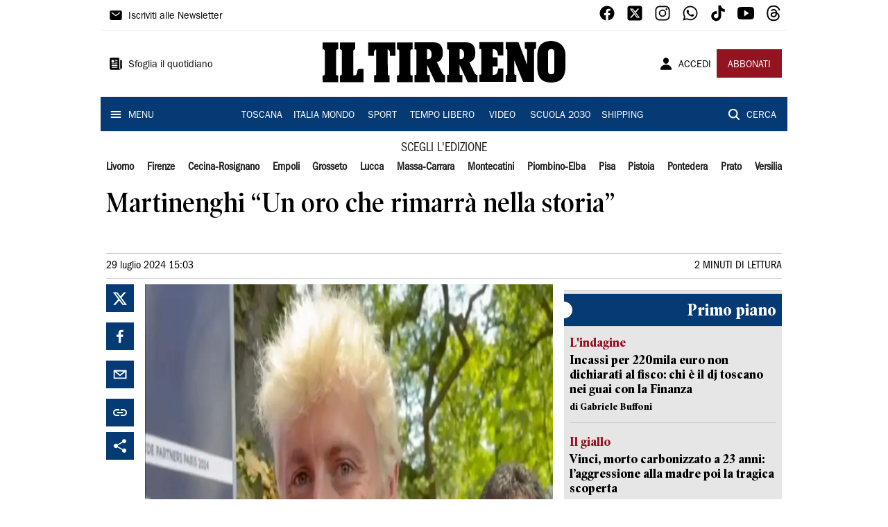

--- FILE ---
content_type: application/javascript; charset=UTF-8
request_url: https://www.iltirreno.it/_next/static/fufd0aHv6TJvde1XBnaAq/_buildManifest.js
body_size: 1725
content:
self.__BUILD_MANIFEST=function(s,e,a,c,i,t,o,n,d,l){return{__rewrites:{beforeFiles:[],afterFiles:[],fallback:[]},"/_middleware":["server/middleware-runtime.js","server/pages/_middleware.js"],"/":[t,s,"static/chunks/pages/index-6d51bc4a85643da2.js"],"/404":["static/chunks/pages/404-c03ef1a7ba776c14.js"],"/500":["static/chunks/pages/500-66f7ff85697815d1.js"],"/_error":["static/chunks/pages/_error-d39607a4676a4aa5.js"],"/advertorial/[tag]":[e,a,s,"static/chunks/pages/advertorial/[tag]-716b909d4f108782.js"],"/aggiornamento":["static/chunks/pages/aggiornamento-154e73a7a8dac6d1.js"],"/elezioni/comunali/[year]/[month]/[day]":["static/chunks/pages/elezioni/comunali/[year]/[month]/[day]-1ac0e0d8a550ae6f.js"],"/elezioni/europee/[year]/[month]/[day]":["static/chunks/pages/elezioni/europee/[year]/[month]/[day]-9094d13f564a1683.js"],"/elezioni/politiche/2022":[e,i,o,n,"static/chunks/2349-b3aeee4d8ee2f532.js",d,"static/chunks/8506-5d0f015553329e78.js",s,l,"static/chunks/9273-483a870f6b4888c5.js","static/chunks/pages/elezioni/politiche/2022-e80af8c420064d7f.js"],"/elezioni/regionali/[region]/[year]":["static/chunks/pages/elezioni/regionali/[region]/[year]-2f88d5b059c64fd2.js"],"/feed/[edition]":["static/chunks/9579-cf0bbca48f314abb.js",s,"static/chunks/pages/feed/[edition]-dc8d9f16b3303bb1.js"],"/focus/[tag]":[e,a,s,"static/chunks/pages/focus/[tag]-7479c2b9edd84138.js"],"/italia-mondo":[c,s,"static/chunks/pages/italia-mondo-aaa8cacc7b50f860.js"],"/italia-mondo/[section]/[...slug]":["static/chunks/pages/italia-mondo/[section]/[...slug]-44c9d03892cca7d4.js"],"/native/[...slug]":["static/chunks/pages/native/[...slug]-2f0f2e02cd00e3d3.js"],"/podcast":["static/chunks/6090-e1d8cb2ecf99ac60.js",s,"static/chunks/pages/podcast-3e88ff66dde79eec.js"],"/podcast/[category]":["static/chunks/6516-3e2bbb8a735ef39f.js",s,"static/chunks/pages/podcast/[category]-cafc83f782a14a90.js"],"/podcast/[category]/[...slug]":["static/chunks/pages/podcast/[category]/[...slug]-322a548928415cf6.js"],"/preview":[e,i,o,n,d,"static/chunks/9669-49abdba803541e70.js","static/chunks/7875-6c375dcd0a4bcd72.js","static/chunks/6066-a0458d85fa319e59.js","static/chunks/7720-e2185539e45b32ae.js","static/chunks/5830-8b8635a1e285f8b4.js",l,"static/chunks/8136-4c73713ed634e1e4.js","static/chunks/2740-8dbe82a46ef430e4.js","static/chunks/pages/preview-2ae1b306de6f157e.js"],"/privacy":["static/chunks/pages/privacy-d043e4f452314795.js"],"/regione":[c,s,"static/chunks/pages/regione-c6d9e9eb0b7ca4b3.js"],"/ricerca":["static/chunks/4700-2d6e1a1636dbf0a2.js",s,"static/chunks/pages/ricerca-572d49a2bb7893dd.js"],"/speciale/calcio/[slug]/risultati-e-classifiche":[i,"static/chunks/9912-61315f57e5f7f3ed.js","static/chunks/pages/speciale/calcio/[slug]/risultati-e-classifiche-ed5bf686d218d4b6.js"],"/speciale/calcio-europei2024":[e,a,s,"static/chunks/pages/speciale/calcio-europei2024-047a7da7cddefcea.js"],"/speciale/calcio-europei2024/risultati-e-classifiche":[e,"static/chunks/pages/speciale/calcio-europei2024/risultati-e-classifiche-3bfda98e87f8c8d3.js"],"/speciale/festival-di-sanremo-2025":[e,a,s,"static/chunks/pages/speciale/festival-di-sanremo-2025-2c7101faed3e4df4.js"],"/speciale/pisa-calcio":[e,a,s,"static/chunks/pages/speciale/pisa-calcio-6da5c8907ef184b7.js"],"/speciale/speciale-scuola":[e,a,s,"static/chunks/pages/speciale/speciale-scuola-6826c2c93b491024.js"],"/speciale/tirreno-shipping":[e,a,s,"static/chunks/pages/speciale/tirreno-shipping-b0de2277a4d8b93e.js"],"/speciale/[tag]":[e,a,s,"static/chunks/pages/speciale/[tag]-8edcfaea77122aa1.js"],"/sport":[c,s,"static/chunks/pages/sport-3a3e41170ccd62b2.js"],"/tempo-libero":[c,s,"static/chunks/pages/tempo-libero-1baf652993ba8ffd.js"],"/toscana":[c,s,"static/chunks/pages/toscana-6377f8b390f767ec.js"],"/utility/[...slug]":["static/chunks/pages/utility/[...slug]-f8b6728973092f4b.js"],"/video":["static/chunks/7420-956ede44a4b28970.js",s,"static/chunks/pages/video-c7cde238e0bcb161.js"],"/video/[category]":["static/chunks/6147-2f315fcfd4fc3753.js",s,"static/chunks/pages/video/[category]-d73ec9dcbf27a22c.js"],"/video/[category]/[...slug]":["static/chunks/pages/video/[category]/[...slug]-b763fe3f5076df67.js"],"/video-news-by-vista":["static/chunks/8969-96b05cdfc7720ab7.js",s,"static/chunks/pages/video-news-by-vista-39eb53ad149991e0.js"],"/video-news-by-vista/[id]":["static/chunks/pages/video-news-by-vista/[id]-690a01a313cccad3.js"],"/[edition]":[t,s,"static/chunks/pages/[edition]-4ea41d8de57c86d1.js"],"/[edition]/cronaca":[c,s,"static/chunks/pages/[edition]/cronaca-6d88abd59df325b6.js"],"/[edition]/sport":[c,s,"static/chunks/pages/[edition]/sport-666da34eb877ce9b.js"],"/[edition]/[section]/[...slug]":["static/chunks/pages/[edition]/[section]/[...slug]-a60361d8de8e6c4a.js"],sortedPages:["/_middleware","/","/404","/500","/_app","/_error","/advertorial/[tag]","/aggiornamento","/elezioni/comunali/[year]/[month]/[day]","/elezioni/europee/[year]/[month]/[day]","/elezioni/politiche/2022","/elezioni/regionali/[region]/[year]","/feed/[edition]","/focus/[tag]","/italia-mondo","/italia-mondo/[section]/[...slug]","/native/[...slug]","/podcast","/podcast/[category]","/podcast/[category]/[...slug]","/preview","/privacy","/regione","/ricerca","/speciale/calcio/[slug]/risultati-e-classifiche","/speciale/calcio-europei2024","/speciale/calcio-europei2024/risultati-e-classifiche","/speciale/festival-di-sanremo-2025","/speciale/pisa-calcio","/speciale/speciale-scuola","/speciale/tirreno-shipping","/speciale/[tag]","/sport","/tempo-libero","/toscana","/utility/[...slug]","/video","/video/[category]","/video/[category]/[...slug]","/video-news-by-vista","/video-news-by-vista/[id]","/[edition]","/[edition]/cronaca","/[edition]/sport","/[edition]/[section]/[...slug]"]}}("static/chunks/5561-d97c585a55b17f1c.js","static/chunks/7525-e415a64225f7ae98.js","static/chunks/4717-2c4dabd0baace9fa.js","static/chunks/7861-dcf96ea936aad048.js","static/chunks/7739-330e63c538651960.js","static/chunks/7128-d97623cdb5fd50c3.js","static/chunks/4257-41167747ae19b385.js","static/chunks/1264-7a70b19481011be2.js","static/chunks/4312-6e10f9c0fec0db01.js","static/chunks/2811-0744311c6adb6f49.js"),self.__BUILD_MANIFEST_CB&&self.__BUILD_MANIFEST_CB();